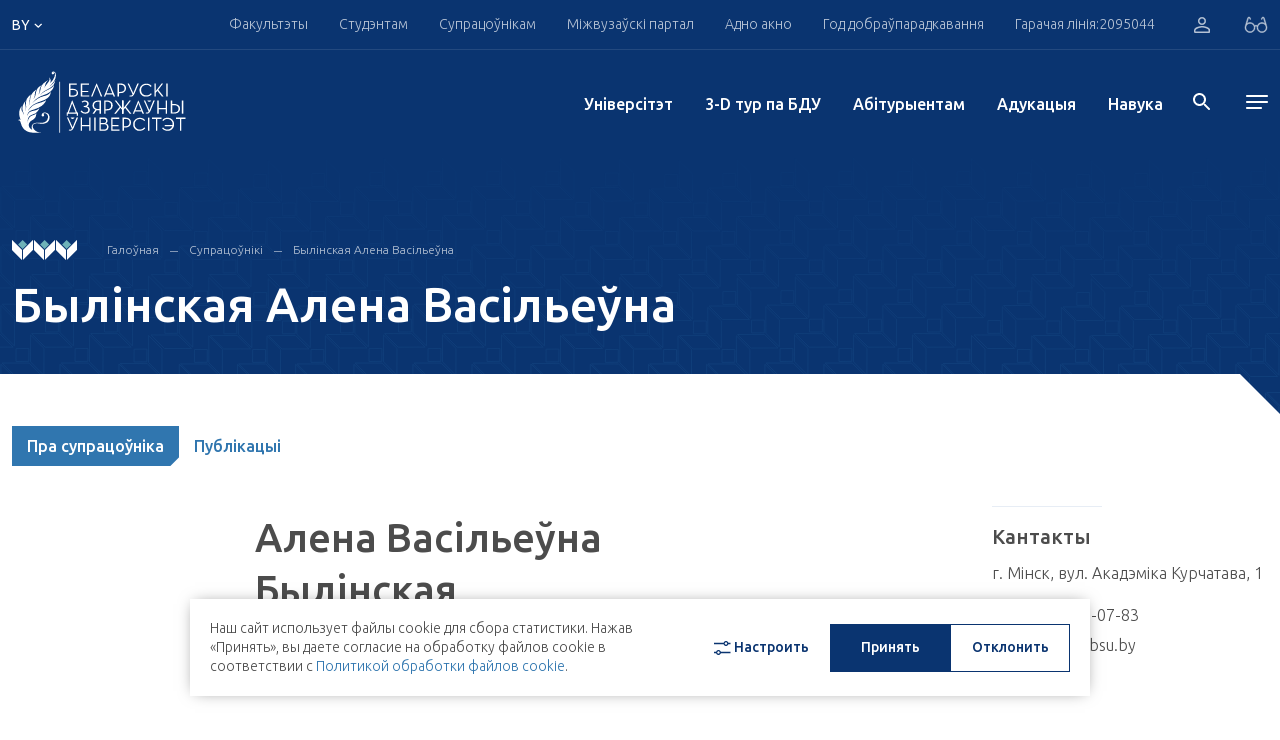

--- FILE ---
content_type: text/html; charset=UTF-8
request_url: https://bsu.by/by/employee/101798-d?bxajaxid=b7f317044dcff03398ebbcf77a6f8aa8&activeTab=biography
body_size: 439
content:
{"text":"\u0411\u0438\u043e\u0433\u0440\u0430\u0444\u0438\u044f","key":"biography","active":false,"calendar":null,"rightData":[{"contacts":[{"title":"\u041a\u0430\u043d\u0442\u0430\u043a\u0442\u044b","address":"\u0433. \u041c\u0456\u043d\u0441\u043a, \u0432\u0443\u043b. \u0410\u043a\u0430\u0434\u044d\u043c\u0456\u043a\u0430 \u041a\u0443\u0440\u0447\u0430\u0442\u0430\u0432\u0430, 1","phones":[{"phone":"+375 (17) 356-07-83","type":null}],"site":null,"emails":["unidragmet@bsu.by"],"social":null,"office_hours":null,"office_hours_title":"\u041f\u0440\u044b\u0451\u043c\u043d\u044b\u044f \u0433\u0430\u0434\u0437\u0456\u043d\u044b"}]}],"data":{"type":"biography","data":{"image":null,"name":"\u0410\u043b\u0435\u043d\u0430 \u0412\u0430\u0441\u0456\u043b\u044c\u0435\u045e\u043d\u0430<br>\u0411\u044b\u043b\u0456\u043d\u0441\u043a\u0430\u044f","status":"\u0433\u0430\u043b\u043e\u045e\u043d\u044b \u0431\u0443\u0445\u0433\u0430\u043b\u0442\u0430\u0440<br>","text":"","experience":[{"title":"","items":[{"date":"","text":""}]}],"html":""}},"dopdata":{"type":"titles","data":{"title":"\u041d\u0430\u0433\u0440\u0430\u0434\u044b \u0438 \u0437\u0432\u0430\u043d\u0438\u044f","image":null,"slider":null,"coltextTitle":"\u041d\u0430\u0432\u0443\u043a\u043e\u0432\u044b\u044f \u0456\u043d\u0442\u0430\u0440\u044d\u0441\u044b","coltext":null}}}

--- FILE ---
content_type: image/svg+xml
request_url: https://bsu.by/local/assets/images/icons/bsu-ru-logo.svg
body_size: 16506
content:
<?xml version="1.0" encoding="utf-8"?>
<!-- Generator: Adobe Illustrator 22.1.0, SVG Export Plug-In . SVG Version: 6.00 Build 0)  -->
<svg version="1.1" id="Layer_1" xmlns="http://www.w3.org/2000/svg" xmlns:xlink="http://www.w3.org/1999/xlink" x="0px" y="0px"
	 viewBox="0 0 283.5 84" style="enable-background:new 0 0 283.5 84;" xml:space="preserve">
<style type="text/css">
	.st0{fill-rule:evenodd;clip-rule:evenodd;fill:#FFFFFF;}
	.st1{fill:#FFFFFF;}
</style>
<g>
	<path class="st0" d="M35.6,75c-9.4,0.2-16.8,1.1-21.4-6.4c-2-3.9-1.5-8.1-4.8-6.8c1.1-1.2,2.1-1.5,3.1-0.9
		c-1.8-4-3.1-10.2,1.5-15.2c-2,5.9,0.5,4.4,2,10.5c0-5.2-5-6.9,2.5-17c-3,4.8,0.5,4.9-0.7,12.4c2.4-6.4-3-11.4,5.7-18.1
		c-1.6,3.1-0.9,8.3-2.1,12.1c3-7.4-1.1-10.6,8.4-17.8c-3.2,4.4-0.6,6-3.6,11c5.1-6.1,0-10.7,9.4-15.8c-4.4,4.9-1.3,6.6-4,10.4
		c4.4-3.8-0.9-9.3,10.7-15.6c-3.8,3.5-2.6,5.6-4.6,8.9c3.3-5.8,8-8.5,5.4-12.2c1.5,1,2.9,3.7,1.2,6c3.1-1.1,8.4-11.4,3.1-11.7
		c0.1,0,0.9,0.2,1.1,0.7c0.2,0.5,0.2,1,0.1,1.1c-0.2,0.4-0.5,0.7-0.9,0.8c-1.4,0.3-2-0.9-1.5-2c0.2-0.4,0.5-0.7,0.9-0.9
		c0.2-0.1,0.5-0.2,0.7-0.2c2,0,2.8,2,2.8,4.3c0,3.7-3,9.2-7.8,12.1c3.9-1.8,5.9-4.3,7.2-7.1c-0.8,9.9-11.8,9.3-16.2,16.1
		c4.3-5.2,14.3-6.5,14.8-11.3c0.4,5.8-5.9,9.9-10.5,11.3c-4.5,1.5-8.2,3.4-11.3,6.9l-1.5,1.6c3.9-3.3,6.6-5.8,11.9-7
		c3.7-0.9,6-1.6,7.9-4.9c-0.3,1.5-0.3,2.9-1.1,4.2c-4.9,8.1-18,4.8-23.9,16.8c1.9-2.4,3.2-4.3,5.7-6c4.2-2.9,10.4-3,14.4-6
		c-1.9,5.4-7.4,8.4-12.7,10c-4.6,1.6-6.9,1.7-8.3,7.6c3-8.4,9.1-3.7,13.6-8.9c-4,10.6-13,3.7-13.1,15.7c1.5-9.6,7.3-6.5,9.3-9.9
		c0.6,4.6-2.5,6.6-5.5,8.2c-4.8,3.9-1.7,8.6,1.3,9.7c-0.7-1.9-1.1-3.8,0.2-5.5c1.5-2,4.2-2.2,6.5-2.1c2.5,0.1,4.5,0.5,7-0.7
		c2-1,3-2.4,3.5-4.8c0.7-3.8-3.4-6.2-5.1-4c1,0.2,1.6,2.6-0.3,2.7c-1.1,0.1-1.7-0.9-1.5-2c0.5-1.9,2.7-2.5,4-2.3
		c1.5,0.2,3.1,0.9,3.9,2.3c1.2,2.2,1,4.6-0.3,6.8c-1.9,3.3-6.6,3.5-10.2,2.9C21.2,63,24.9,75,35.6,75L35.6,75z"/>
	<path class="st1" d="M133.9,34.1l-0.9,0.8c3,1.5,4.7-0.3,5.8-2.8l4.9-11.9H142l-4.4,11.3l-4.9-11.3h-1.5l5.5,12.7
		C136.3,33.7,135.7,34.6,133.9,34.1L133.9,34.1z"/>
	<path class="st1" d="M64.9,35.5c2.9,0,8.4,0.9,9.7-2.8c0.9-2.5-0.6-5.1-2.7-5.9c-2.1-0.8-5.1-0.4-5.6-0.4v-4.7l7.1,0v-1.5l-8.6,0
		L64.9,35.5L64.9,35.5z M66.4,33.9v-6.2c2.5,0,7-0.8,7,3.1C73.4,34.8,69,33.8,66.4,33.9L66.4,33.9z"/>
	<polygon class="st1" points="77.9,35.5 87,35.5 87,34 79.5,34 79.5,30.2 86.3,30.2 86.3,28.8 79.5,28.8 79.5,21.8 87,21.7 87,20.2 
		77.9,20.2 77.9,35.5 	"/>
	<path class="st1" d="M89,35.5h1.5c1.6-4.1,3.4-8.1,4.6-12.3c0-0.1,0.1-0.2,0.1-0.2c0,0.5,0.4,1.4,0.6,1.8c1.4,3.6,2.8,7.1,4.1,10.7
		h1.6l-6.2-15.3h-0.3L89,35.5L89,35.5z"/>
	<path class="st1" d="M129.2,23.6c-1.4-3.9-5.7-3.4-9-3.4v15.2h1.5v-4c1.1,0,2.5,0,3.3-0.1C128.5,30.7,130.5,27.1,129.2,23.6
		L129.2,23.6z M121.8,30v-8.4c3,0,6.2,0.2,6.2,4.2C128,29.8,124.8,30,121.8,30L121.8,30z"/>
	<path class="st1" d="M151.8,35.5c0.9,0,1.7-0.1,2.4-0.4c0.7-0.2,1.4-0.6,2-1.1c0.6-0.5,1.1-1,1.5-1.7l-1.2-0.9
		c-0.4,0.5-0.8,1-1.2,1.3c-0.5,0.4-1,0.7-1.6,0.9c-0.6,0.2-1.2,0.3-2,0.3c-0.9,0-1.6-0.2-2.4-0.5c-0.7-0.3-1.3-0.7-1.9-1.3
		c-0.5-0.6-0.9-1.2-1.2-2c-0.3-0.8-0.4-1.6-0.4-2.5s0.2-1.7,0.4-2.5c0.3-0.7,0.7-1.4,1.2-2c0.5-0.6,1.2-1,1.9-1.3
		c0.7-0.3,1.5-0.5,2.4-0.5c0.7,0,1.3,0.1,1.9,0.3c0.6,0.2,1.1,0.5,1.5,0.8c0.4,0.3,0.8,0.8,1.1,1.2l1.2-0.9c-0.6-1-1.4-1.7-2.4-2.2
		c-1-0.5-2.1-0.7-3.4-0.7c-0.8,0-1.6,0.1-2.4,0.4c-0.7,0.2-1.4,0.6-2.1,1c-0.6,0.4-1.2,1-1.6,1.6c-0.5,0.6-0.8,1.3-1.1,2.1
		c-0.2,0.8-0.4,1.6-0.4,2.5s0.1,1.7,0.4,2.5c0.2,0.8,0.6,1.5,1.1,2.1c0.5,0.6,1,1.2,1.6,1.6c0.6,0.4,1.3,0.8,2.1,1
		C150.2,35.3,151,35.5,151.8,35.5L151.8,35.5z"/>
	<polygon class="st1" points="177.5,28.9 177.5,20.2 176,20.2 176,35.5 177.5,35.5 177.5,31 179.3,28.8 184.2,35.5 186.1,35.5 
		180.2,27.6 185.5,20.2 183.8,20.2 177.5,28.9 	"/>
	<path class="st0" d="M207.3,20.1h4.3C210.9,22.1,208.4,22.2,207.3,20.1L207.3,20.1z"/>
	<path class="st1" d="M109.8,35.5c0.8,0,1.6-0.1,2.4-0.4c0.7-0.2,1.4-0.6,2-1c0.6-0.4,1.2-1,1.6-1.6c0.5-0.6,0.8-1.3,1.1-2.1
		c0.3-0.8,0.4-1.6,0.4-2.5c0-0.9-0.1-1.7-0.4-2.5c-0.2-0.8-0.6-1.5-1.1-2.1c-0.5-0.6-1-1.2-1.6-1.6c-0.6-0.5-1.3-0.8-2-1
		c-0.7-0.2-1.5-0.4-2.4-0.4c-0.8,0-1.6,0.1-2.3,0.4c-0.7,0.2-1.4,0.6-2,1c-0.6,0.4-1.2,1-1.6,1.6c-0.5,0.6-0.8,1.3-1.1,2.1
		c-0.3,0.8-0.4,1.6-0.4,2.5c0,0.9,0.1,1.7,0.4,2.5c0.2,0.8,0.6,1.5,1.1,2.1c0.5,0.6,1,1.2,1.6,1.6c0.6,0.5,1.3,0.8,2,1
		C108.2,35.4,108.9,35.5,109.8,35.5L109.8,35.5z M109.8,34.1c-0.8,0-1.6-0.2-2.3-0.5c-0.7-0.3-1.3-0.7-1.8-1.3
		c-0.5-0.6-0.9-1.2-1.2-2c-0.3-0.8-0.4-1.6-0.4-2.5c0-0.9,0.1-1.7,0.4-2.5c0.3-0.8,0.7-1.4,1.2-2c0.5-0.6,1.1-1,1.8-1.3
		c0.7-0.3,1.5-0.5,2.3-0.5c0.9,0,1.6,0.2,2.3,0.5c0.7,0.3,1.3,0.7,1.9,1.3c0.5,0.6,0.9,1.2,1.2,2c0.3,0.8,0.4,1.6,0.4,2.5
		c0,0.9-0.1,1.7-0.4,2.5c-0.3,0.8-0.7,1.4-1.2,2c-0.5,0.6-1.1,1-1.9,1.3C111.4,33.9,110.6,34.1,109.8,34.1L109.8,34.1z"/>
	<path class="st1" d="M189.2,35.5h-0.3V20.2h1.4v10.2c0,0.2,0,0.3,0,0.5c0,0.2,0,0.4,0,0.6c0,0.2,0,0.3,0,0.4c0,0.1,0,0.2,0,0.2
		c0,0,0-0.1,0.1-0.1c0.1-0.1,0.1-0.2,0.2-0.4c0.1-0.1,0.2-0.3,0.3-0.5c0.1-0.2,0.2-0.3,0.3-0.4l8.6-10.5h0.3v15.3h-1.4V25.2
		c0-0.2,0-0.3,0-0.5c0-0.2,0-0.4,0-0.6c0-0.2,0-0.3,0-0.4c0-0.1,0-0.2,0-0.2c0,0,0,0.1-0.1,0.1c-0.1,0.1-0.1,0.2-0.2,0.4
		c-0.1,0.1-0.2,0.3-0.3,0.5c-0.1,0.2-0.2,0.3-0.3,0.4L189.2,35.5L189.2,35.5z"/>
	<path class="st1" d="M167.2,35.5c0.9,0,1.7-0.1,2.4-0.4c0.7-0.2,1.4-0.6,2-1.1c0.6-0.5,1.1-1,1.6-1.7l-1.2-0.9
		c-0.4,0.5-0.8,1-1.2,1.3c-0.5,0.4-1,0.7-1.6,0.9c-0.6,0.2-1.3,0.3-2,0.3c-0.9,0-1.7-0.2-2.4-0.5c-0.7-0.3-1.3-0.7-1.9-1.3
		c-0.5-0.6-0.9-1.2-1.2-2c-0.3-0.8-0.4-1.6-0.4-2.5c0-0.9,0.2-1.7,0.4-2.5c0.3-0.8,0.7-1.4,1.2-2c0.5-0.6,1.2-1,1.9-1.3
		c0.7-0.3,1.5-0.5,2.4-0.5c0.7,0,1.3,0.1,1.9,0.3c0.6,0.2,1.1,0.5,1.6,0.8c0.4,0.3,0.8,0.8,1.2,1.2l1.2-0.9c-0.6-1-1.4-1.7-2.4-2.2
		c-1-0.5-2.1-0.7-3.4-0.7c-0.8,0-1.6,0.1-2.4,0.4c-0.8,0.2-1.4,0.6-2.1,1c-0.6,0.4-1.2,1-1.6,1.6c-0.5,0.6-0.8,1.3-1.1,2.1
		c-0.3,0.8-0.4,1.6-0.4,2.5c0,0.9,0.1,1.7,0.4,2.5c0.2,0.8,0.6,1.5,1.1,2.1c0.5,0.6,1,1.2,1.6,1.6c0.6,0.4,1.3,0.8,2.1,1
		C165.6,35.4,166.4,35.5,167.2,35.5L167.2,35.5z"/>
	<path class="st1" d="M204.3,35.5h-0.3V20.2h1.4v10.2c0,0.2,0,0.3,0,0.5c0,0.2,0,0.4,0,0.6c0,0.2,0,0.3,0,0.4c0,0.1,0,0.2,0,0.2
		c0,0,0-0.1,0.1-0.1c0.1-0.1,0.1-0.2,0.2-0.4c0.1-0.1,0.2-0.3,0.3-0.5c0.1-0.2,0.2-0.3,0.3-0.4l8.6-10.6h0.3v15.4h-1.4V25.2
		c0-0.2,0-0.3,0-0.5c0-0.2,0-0.4,0-0.6c0-0.2,0-0.3,0-0.4c0-0.1,0-0.2,0-0.2c0,0,0,0.1-0.1,0.1c-0.1,0.1-0.1,0.2-0.2,0.4
		c-0.1,0.1-0.2,0.3-0.3,0.5c-0.1,0.2-0.2,0.3-0.3,0.4L204.3,35.5L204.3,35.5z"/>
	<path class="st1" d="M67.6,71.7l-0.9,0.8c2.9,1.4,4.6-0.3,5.7-2.7l4.8-11.3h-1.6l-4.4,10.7l-4.8-10.7h-1.5l5.4,12.1
		C69.9,71.3,69.4,72.1,67.6,71.7L67.6,71.7z"/>
	<polygon class="st1" points="80,73 81.5,73 81.5,68.1 89.3,68.1 89.3,73 90.9,73 90.9,58.5 89.3,58.5 89.3,66.7 81.5,66.7 
		81.5,58.5 80,58.5 80,73 	"/>
	<path class="st1" d="M110,73h5.5c0.8,0,1.5-0.1,2-0.3c0.6-0.2,1.1-0.5,1.4-0.9c0.4-0.4,0.7-0.8,0.9-1.4c0.2-0.5,0.3-1.1,0.3-1.7
		c0-0.6-0.1-1.2-0.4-1.7c-0.2-0.5-0.6-1-1-1.3c-0.4-0.3-1-0.6-1.6-0.8c0.6-0.2,1.1-0.6,1.4-1.1c0.3-0.5,0.5-1.1,0.5-1.8
		c0-0.5-0.1-1-0.2-1.4c-0.2-0.4-0.4-0.8-0.7-1.1c-0.3-0.3-0.7-0.6-1.2-0.8c-0.5-0.2-1.1-0.3-1.8-0.3H110V73L110,73z M111.5,64.4
		v-4.6h3.3c0.6,0,1.1,0.1,1.5,0.3c0.4,0.2,0.6,0.5,0.8,0.8c0.2,0.3,0.3,0.7,0.3,1.2c0,0.4-0.1,0.8-0.2,1.2c-0.2,0.3-0.4,0.6-0.8,0.8
		c-0.3,0.2-0.8,0.3-1.4,0.3H111.5L111.5,64.4z M111.5,71.6v-5.9h3.7c0.7,0,1.4,0.1,1.8,0.4c0.5,0.3,0.8,0.6,1.1,1
		c0.2,0.4,0.3,1,0.3,1.5c0,0.6-0.1,1.1-0.3,1.5c-0.2,0.4-0.6,0.8-1,1c-0.5,0.3-1.1,0.4-1.8,0.4H111.5L111.5,71.6z"/>
	<polygon class="st1" points="122.9,73 132.1,73 132.1,71.6 124.5,71.6 124.5,68 131,68 131,66.7 124.5,66.7 124.5,59.8 131.8,59.8 
		131.8,58.5 122.9,58.5 122.9,73 	"/>
	<path class="st1" d="M135.3,73h1.5v-3.6h1.8c1,0,1.9-0.1,2.6-0.4c0.7-0.3,1.4-0.6,1.9-1.1c0.5-0.5,0.9-1.1,1.1-1.7
		c0.2-0.7,0.4-1.4,0.4-2.2c0-0.8-0.1-1.6-0.4-2.2c-0.2-0.7-0.6-1.3-1.1-1.7c-0.5-0.5-1.1-0.9-1.9-1.1c-0.7-0.3-1.6-0.4-2.6-0.4h-3.3
		V73L135.3,73z M136.8,68v-8.2h1.7c0.8,0,1.5,0.1,2.1,0.3c0.6,0.2,1,0.5,1.4,0.9c0.4,0.4,0.6,0.8,0.8,1.3c0.2,0.5,0.2,1.1,0.2,1.7
		s-0.1,1.2-0.2,1.7c-0.2,0.5-0.4,0.9-0.8,1.3c-0.4,0.4-0.8,0.7-1.4,0.8c-0.6,0.2-1.3,0.3-2.1,0.3H136.8L136.8,68z"/>
	<path class="st1" d="M154.3,73.1c0.9,0,1.7-0.1,2.4-0.3c0.7-0.2,1.4-0.6,2-1c0.6-0.4,1.1-1,1.5-1.6l-1.2-0.8
		c-0.3,0.5-0.8,0.9-1.2,1.3c-0.5,0.4-1,0.6-1.6,0.8c-0.6,0.2-1.2,0.3-2,0.3c-0.9,0-1.6-0.2-2.4-0.5c-0.7-0.3-1.3-0.7-1.9-1.2
		c-0.5-0.5-0.9-1.2-1.2-1.9c-0.3-0.7-0.4-1.5-0.4-2.4c0-0.9,0.2-1.6,0.4-2.4c0.3-0.7,0.7-1.4,1.2-1.9c0.5-0.5,1.1-0.9,1.9-1.2
		c0.7-0.3,1.5-0.5,2.4-0.5c0.7,0,1.3,0.1,1.9,0.3c0.6,0.2,1.1,0.4,1.5,0.8c0.4,0.3,0.8,0.7,1.1,1.2l1.2-0.8
		c-0.6-0.9-1.4-1.6-2.4-2.1c-1-0.5-2.1-0.7-3.4-0.7c-0.8,0-1.6,0.1-2.4,0.3c-0.7,0.2-1.4,0.6-2.1,1c-0.6,0.4-1.2,0.9-1.6,1.5
		c-0.5,0.6-0.8,1.3-1.1,2c-0.2,0.7-0.4,1.5-0.4,2.4c0,0.9,0.1,1.7,0.4,2.4c0.2,0.7,0.6,1.4,1.1,2c0.5,0.6,1,1.1,1.6,1.5
		c0.6,0.4,1.3,0.8,2.1,1C152.7,72.9,153.5,73.1,154.3,73.1L154.3,73.1z"/>
	<polygon class="st1" points="205.6,73 207.2,73 207.2,59.8 211.6,59.8 211.6,58.5 201.2,58.5 201.2,59.8 205.6,59.8 205.6,73 	"/>
	<polygon class="st1" points="181.5,73 183,73 183,59.8 187.4,59.8 187.4,58.5 177.1,58.5 177.1,59.8 181.5,59.8 181.5,73 	"/>
	<path class="st1" d="M105.8,58.5h0.3V73h-1.4v-9.8c0-0.2,0-0.3,0-0.5c0-0.2,0-0.4,0-0.5c0-0.2,0-0.3,0-0.4c0-0.1,0-0.2,0-0.2
		c0,0,0,0-0.1,0.1c-0.1,0.1-0.2,0.2-0.3,0.3c-0.1,0.1-0.2,0.3-0.3,0.4c-0.1,0.2-0.2,0.3-0.3,0.4L95,73h-0.3V58.5h1.5v9.8
		c0,0.2,0,0.3,0,0.5c0,0.2,0,0.4,0,0.5c0,0.2,0,0.3,0,0.4c0,0.1,0,0.2,0,0.2c0,0,0,0,0.1-0.1c0.1-0.1,0.2-0.2,0.3-0.3
		c0.1-0.1,0.2-0.3,0.3-0.4c0.1-0.2,0.2-0.3,0.3-0.4L105.8,58.5L105.8,58.5z"/>
	<polygon class="st1" points="190.1,73 199.3,73 199.3,71.7 191.7,71.7 191.7,68 198.2,68 198.2,66.7 191.7,66.7 191.7,59.8 
		199,59.8 199,58.5 190.1,58.5 190.1,73 	"/>
	<path class="st1" d="M174.1,58.5h0.3V73h-1.4v-9.8c0-0.2,0-0.3,0-0.5c0-0.2,0-0.4,0-0.5c0-0.2,0-0.3,0-0.4c0-0.1,0-0.2,0-0.2
		c0,0,0,0-0.1,0.1c-0.1,0.1-0.1,0.2-0.2,0.3c-0.1,0.1-0.2,0.3-0.3,0.4c-0.1,0.2-0.2,0.3-0.3,0.4L163.4,73h-0.3V58.5h1.4v9.8
		c0,0.2,0,0.3,0,0.5c0,0.2,0,0.4,0,0.5c0,0.2,0,0.3,0,0.4c0,0.1,0,0.2,0,0.2c0,0,0,0,0.1-0.1c0.1-0.1,0.1-0.2,0.2-0.3
		c0.1-0.1,0.2-0.3,0.3-0.4c0.1-0.2,0.2-0.3,0.3-0.4L174.1,58.5L174.1,58.5z"/>
	<path class="st1" d="M121.2,56.1H120v-3.4h1l4.9-12.8h0.4l5.2,12.8h1v3.4h-1.2V54h-10V56.1L121.2,56.1z M122.4,52.7h7.6l-3.9-9.9
		L122.4,52.7L122.4,52.7z"/>
	<path class="st1" d="M111,52.9l-0.9,0.8c3,1.4,4.7-0.3,5.8-2.6l4.9-11h-1.6l-4.4,10.4L109.8,40h-1.5l5.5,11.7
		C113.4,52.5,112.8,53.3,111,52.9L111,52.9z"/>
	<path class="st1" d="M134.9,54.1h1.4l0.9-2.3h6.9l0.9,2.3h1.5L140.7,40h-0.2L134.9,54.1L134.9,54.1z M137.7,50.5l2.4-6.2
		c0.1-0.2,0.1-0.3,0.2-0.5c0.1-0.2,0.1-0.4,0.2-0.5c0-0.2,0.1-0.3,0.1-0.4c0-0.1,0-0.2,0-0.2c0,0,0,0.1,0,0.2c0,0.1,0.1,0.2,0.1,0.4
		c0.1,0.2,0.1,0.4,0.2,0.5c0.1,0.2,0.1,0.4,0.2,0.5l2.4,6.2H137.7L137.7,50.5z"/>
	<path class="st1" d="M250.5,44.4c0.7,0.3,1.4,0.6,1.9,1.1c0.5,0.4,0.9,1,1.1,1.5c0.3,0.6,0.4,1.2,0.4,1.9c0,0.8-0.1,1.5-0.4,2.1
		c-0.3,0.6-0.7,1.2-1.3,1.6c-0.6,0.5-1.3,0.8-2.1,1.1c-0.8,0.3-1.8,0.4-2.9,0.4h-3.6V40h1.7v3.7h1.9c0.3,0,0.6,0,0.9,0
		c0.3,0,0.6,0.1,0.8,0.1C249.6,44,250.1,44.2,250.5,44.4L250.5,44.4z M245.3,45.1v7.7h1.8c0.9,0,1.7-0.1,2.3-0.3
		c0.6-0.2,1.2-0.5,1.6-0.8c0.4-0.3,0.7-0.8,0.9-1.2c0.2-0.5,0.3-1,0.3-1.5c0-0.6-0.1-1.1-0.3-1.5c-0.2-0.5-0.5-0.9-0.9-1.2
		c-0.4-0.3-0.9-0.6-1.6-0.8c-0.6-0.2-1.4-0.3-2.3-0.3H245.3L245.3,45.1z"/>
	<polygon class="st1" points="255.8,54.1 257.5,54.1 257.5,40 255.8,40 255.8,54.1 	"/>
	<path class="st1" d="M83.4,54.1c0.8,0,1.5-0.1,2.2-0.3c0.7-0.2,1.4-0.5,1.9-1c0.6-0.4,1.1-0.9,1.5-1.5c0.4-0.6,0.8-1.2,1-1.9
		c0.2-0.7,0.4-1.5,0.4-2.3c0-0.8-0.1-1.6-0.4-2.3c-0.2-0.7-0.6-1.4-1-1.9c-0.4-0.6-0.9-1.1-1.5-1.5c-0.6-0.4-1.2-0.7-1.9-1
		c-0.7-0.2-1.5-0.3-2.2-0.3c-0.8,0-1.5,0.1-2.2,0.3c-0.7,0.2-1.4,0.5-1.9,1c-0.6,0.4-1.1,0.9-1.5,1.5c-0.4,0.6-0.8,1.2-1,1.9
		c-0.2,0.7-0.4,1.5-0.4,2.3c0,0.8,0.1,1.6,0.4,2.3c0.2,0.7,0.6,1.4,1,1.9c0.4,0.6,0.9,1.1,1.5,1.5c0.6,0.4,1.2,0.7,1.9,1
		C81.8,54,82.6,54.1,83.4,54.1L83.4,54.1z M83.4,52.8c-0.8,0-1.5-0.1-2.2-0.4c-0.7-0.3-1.3-0.7-1.8-1.2c-0.5-0.5-0.9-1.1-1.2-1.8
		c-0.3-0.7-0.4-1.5-0.4-2.3c0-0.8,0.1-1.6,0.4-2.3c0.3-0.7,0.7-1.3,1.2-1.8c0.5-0.5,1.1-0.9,1.8-1.2c0.7-0.3,1.4-0.4,2.2-0.4
		c0.8,0,1.6,0.1,2.2,0.4c0.7,0.3,1.3,0.7,1.8,1.2c0.5,0.5,0.9,1.1,1.2,1.8c0.3,0.7,0.4,1.5,0.4,2.3c0,0.8-0.1,1.6-0.4,2.3
		c-0.3,0.7-0.7,1.3-1.2,1.8c-0.5,0.5-1.1,0.9-1.8,1.2C84.9,52.7,84.2,52.8,83.4,52.8L83.4,52.8z"/>
	<path class="st1" d="M100.9,54.1c0.9,0,1.7-0.1,2.4-0.3c0.7-0.2,1.4-0.5,2-1c0.6-0.4,1.1-0.9,1.5-1.5l-1.2-0.8
		c-0.3,0.5-0.8,0.9-1.2,1.2c-0.5,0.3-1,0.6-1.6,0.8c-0.6,0.2-1.2,0.3-1.9,0.3c-0.8,0-1.6-0.1-2.3-0.4c-0.7-0.3-1.3-0.7-1.8-1.2
		c-0.5-0.5-0.9-1.1-1.2-1.8c-0.3-0.7-0.4-1.5-0.4-2.3c0-0.8,0.1-1.6,0.4-2.3c0.3-0.7,0.7-1.3,1.2-1.8c0.5-0.5,1.1-0.9,1.8-1.2
		c0.7-0.3,1.5-0.4,2.3-0.4c0.7,0,1.3,0.1,1.9,0.3c0.6,0.2,1.1,0.4,1.5,0.7c0.4,0.3,0.8,0.7,1.1,1.1l1.2-0.8c-0.6-0.9-1.4-1.5-2.4-2
		c-1-0.4-2.1-0.7-3.4-0.7c-0.8,0-1.6,0.1-2.3,0.3c-0.7,0.2-1.4,0.5-2,1c-0.6,0.4-1.2,0.9-1.6,1.5c-0.5,0.6-0.8,1.2-1.1,1.9
		c-0.3,0.7-0.4,1.5-0.4,2.3c0,0.8,0.1,1.6,0.4,2.3c0.2,0.7,0.6,1.4,1.1,1.9c0.4,0.6,1,1.1,1.6,1.5c0.6,0.4,1.3,0.7,2,1
		C99.3,54,100.1,54.1,100.9,54.1L100.9,54.1z"/>
	<path class="st1" d="M149.2,54.1h1.5v-3.5h1.7c1,0,1.8-0.1,2.5-0.4c0.7-0.3,1.3-0.6,1.8-1.1c0.5-0.5,0.9-1,1.1-1.7
		c0.2-0.6,0.4-1.4,0.4-2.1c0-0.8-0.1-1.5-0.4-2.2c-0.2-0.6-0.6-1.2-1.1-1.7c-0.5-0.5-1.1-0.8-1.8-1.1c-0.7-0.3-1.6-0.4-2.5-0.4h-3.2
		V54.1L149.2,54.1z M150.7,49.3v-8h1.6c0.8,0,1.5,0.1,2,0.3c0.6,0.2,1,0.5,1.3,0.8c0.3,0.4,0.6,0.8,0.8,1.3c0.2,0.5,0.2,1,0.2,1.6
		c0,0.6-0.1,1.1-0.2,1.6c-0.2,0.5-0.4,0.9-0.8,1.3c-0.3,0.4-0.8,0.6-1.3,0.8c-0.6,0.2-1.2,0.3-2,0.3H150.7L150.7,49.3z"/>
	<path class="st1" d="M168.1,54.1c0.9,0,1.7-0.1,2.4-0.3c0.7-0.2,1.4-0.5,2-1c0.6-0.4,1.1-0.9,1.5-1.5l-1.2-0.8
		c-0.3,0.5-0.8,0.9-1.2,1.2c-0.5,0.3-1,0.6-1.6,0.8c-0.6,0.2-1.2,0.3-1.9,0.3c-0.8,0-1.6-0.1-2.3-0.4c-0.7-0.3-1.3-0.7-1.8-1.2
		c-0.5-0.5-0.9-1.1-1.2-1.8c-0.3-0.7-0.4-1.5-0.4-2.3c0-0.8,0.1-1.6,0.4-2.3c0.3-0.7,0.7-1.3,1.2-1.8c0.5-0.5,1.1-0.9,1.8-1.2
		c0.7-0.3,1.5-0.4,2.3-0.4c0.7,0,1.3,0.1,1.9,0.3c0.6,0.2,1.1,0.4,1.5,0.7c0.4,0.3,0.8,0.7,1.1,1.1l1.2-0.8c-0.6-0.9-1.4-1.5-2.4-2
		c-1-0.4-2.1-0.7-3.4-0.7c-0.8,0-1.6,0.1-2.3,0.3c-0.7,0.2-1.4,0.5-2,0.9c-0.6,0.4-1.2,0.9-1.6,1.5c-0.5,0.6-0.8,1.2-1.1,1.9
		c-0.3,0.7-0.4,1.5-0.4,2.3c0,0.8,0.1,1.6,0.4,2.3c0.2,0.7,0.6,1.4,1.1,1.9c0.4,0.6,1,1.1,1.6,1.5c0.6,0.4,1.3,0.7,2,0.9
		C166.5,54,167.3,54.1,168.1,54.1L168.1,54.1z"/>
	<polygon class="st1" points="179.9,54.1 181.4,54.1 181.4,41.4 185.7,41.4 185.7,40 175.6,40 175.6,41.4 179.9,41.4 179.9,54.1 	
		"/>
	<path class="st1" d="M188.8,54.1h5.3c0.7,0,1.4-0.1,2-0.3c0.6-0.2,1-0.5,1.4-0.9c0.4-0.4,0.6-0.8,0.8-1.3c0.2-0.5,0.3-1,0.3-1.6
		c0-0.6-0.1-1.2-0.3-1.7c-0.2-0.5-0.6-0.9-1-1.3c-0.4-0.3-0.9-0.6-1.6-0.7c0.6-0.2,1.1-0.5,1.4-1c0.3-0.5,0.5-1.1,0.5-1.8
		c0-0.5-0.1-0.9-0.2-1.3c-0.2-0.4-0.4-0.8-0.7-1.1c-0.3-0.3-0.7-0.6-1.2-0.7c-0.5-0.2-1.1-0.3-1.7-0.3h-4.8V54.1L188.8,54.1z
		 M190.3,45.8v-4.4h3.2c0.6,0,1.1,0.1,1.4,0.3c0.4,0.2,0.6,0.4,0.8,0.8c0.2,0.3,0.2,0.7,0.2,1.1c0,0.4-0.1,0.8-0.2,1.1
		c-0.2,0.3-0.4,0.6-0.7,0.8c-0.3,0.2-0.8,0.3-1.3,0.3H190.3L190.3,45.8z M190.3,52.8v-5.7h3.6c0.7,0,1.3,0.1,1.8,0.4
		c0.5,0.2,0.8,0.6,1,1c0.2,0.4,0.3,0.9,0.3,1.5c0,0.5-0.1,1-0.3,1.5c-0.2,0.4-0.5,0.8-1,1c-0.4,0.2-1,0.4-1.7,0.4H190.3L190.3,52.8z
		"/>
	<polygon class="st1" points="201.7,54.1 210.8,54.1 210.8,52.8 203.2,52.8 203.2,49.3 209.7,49.3 209.7,48 203.2,48 203.2,41.4 
		210.5,41.4 210.5,40 201.7,40 201.7,54.1 	"/>
	<polygon class="st1" points="214,54.1 215.6,54.1 215.6,49.4 223.3,49.4 223.3,54.1 224.9,54.1 224.9,40 223.3,40 223.3,48 
		215.6,48 215.6,40 214,40 214,54.1 	"/>
	<polygon class="st1" points="228.8,54.1 230.4,54.1 230.4,49.4 238,49.4 238,54.1 239.6,54.1 239.6,40 238,40 238,48 230.4,48 
		230.4,40 228.8,40 228.8,54.1 	"/>
	<path class="st0" d="M264.5,40h4.2C268,41.8,265.5,42,264.5,40L264.5,40z"/>
	<path class="st1" d="M261.6,54.1h-0.2V40h1.4v9.5c0,0.2,0,0.3,0,0.5c0,0.2,0,0.3,0,0.5c0,0.2,0,0.3,0,0.4c0,0.1,0,0.2,0,0.2
		c0,0,0,0,0.1-0.1c0.1-0.1,0.1-0.2,0.2-0.3c0.1-0.1,0.2-0.3,0.3-0.4c0.1-0.1,0.2-0.3,0.3-0.4l8.3-9.8h0.2v14.1h-1.4v-9.4
		c0-0.2,0-0.3,0-0.5c0-0.2,0-0.3,0-0.5c0-0.2,0-0.3,0-0.4c0-0.1,0-0.2,0-0.2c0,0,0,0-0.1,0.1c-0.1,0.1-0.1,0.2-0.2,0.3
		c-0.1,0.1-0.2,0.3-0.3,0.4c-0.1,0.1-0.2,0.3-0.3,0.4L261.6,54.1L261.6,54.1z"/>
	<path class="st1" d="M64.9,54.1h1.5c0-4.2,0-8.5,0-12.7h7.3V40h-8.8V54.1L64.9,54.1z"/>
	<polygon class="st0" points="55.7,74.1 54.7,74.1 54.7,19.7 55.7,19.7 55.7,74.1 	"/>
</g>
</svg>


--- FILE ---
content_type: image/svg+xml
request_url: https://bsu.by/local/assets/images/icons/bsu-by-logo.svg
body_size: 11359
content:
<?xml version="1.0" encoding="utf-8"?>
<!-- Generator: Adobe Illustrator 22.1.0, SVG Export Plug-In . SVG Version: 6.00 Build 0)  -->
<svg version="1.1" id="Layer_1" xmlns="http://www.w3.org/2000/svg" xmlns:xlink="http://www.w3.org/1999/xlink" x="0px" y="0px"
	 viewBox="0 0 283.5 109" style="enable-background:new 0 0 283.5 109;" xml:space="preserve">
<style type="text/css">
	.st0{fill-rule:evenodd;clip-rule:evenodd;fill:#FFFFFF;}
	.st1{fill:#FFFFFF;}
</style>
<g>
	<path class="st0" d="M46.5,102.3c-13.4,0.2-24,1.6-30.6-9.2c-2.9-5.6-2.2-11.6-6.9-9.7c1.6-1.7,2.9-2.2,4.5-1.2
		c-2.5-5.8-4.4-14.6,2.2-21.8c-2.9,8.4,0.7,6.3,2.8,15c0-7.4-7.2-9.9,3.6-24.4c-4.3,6.9,0.7,7-1,17.7c3.4-9.2-4.3-16.3,8.1-25.9
		c-2.3,4.5-1.3,11.9-3,17.3c4.3-10.6-1.6-15.1,12.1-25.4c-4.6,6.3-0.9,8.6-5.1,15.8c7.3-8.7,0-15.3,13.5-22.6
		c-6.3,7-1.8,9.4-5.7,14.9c6.3-5.4-1.3-13.4,15.3-22.3c-5.5,5-3.7,8-6.6,12.8c4.7-8.3,11.4-12.2,7.7-17.4c2.1,1.4,4.1,5.3,1.8,8.6
		c4.4-1.6,12-16.3,4.5-16.7c0.1,0,1.3,0.3,1.5,1c0.2,0.7,0.2,1.4,0.2,1.5c-0.3,0.5-0.7,1-1.2,1.1c-2.1,0.4-2.8-1.3-2.1-2.8
		c0.2-0.5,0.7-1,1.3-1.3c0.4-0.2,0.7-0.3,1-0.3c2.8,0,4.1,2.8,4,6.1c0,5.3-4.3,13.1-11.2,17.3c5.6-2.6,8.4-6.1,10.2-10.1
		c-1.2,14.2-16.8,13.2-23.1,23c6.1-7.4,20.4-9.4,21.1-16.1c0.6,8.3-8.5,14.1-15,16.1c-6.4,2.2-11.7,4.9-16.2,9.9l-2.1,2.3
		c5.6-4.7,9.5-8.2,17-10c5.3-1.3,8.6-2.3,11.3-7c-0.4,2.1-0.5,4.1-1.6,6c-7,11.5-25.7,6.8-34.2,24.1c2.8-3.4,4.6-6.1,8.2-8.6
		c6-4.2,14.9-4.3,20.5-8.5c-2.7,7.7-10.6,11.9-18.2,14.3c-6.5,2.2-9.9,2.4-11.9,10.8c4.3-12.1,13-5.4,19.5-12.7
		C37.2,78.9,24.4,69,24.3,86.2c2.1-13.7,10.5-9.2,13.3-14.1c0.8,6.6-3.6,9.4-7.9,11.8c-6.9,5.6-2.5,12.3,1.8,13.8
		c-1-2.7-1.6-5.4,0.3-7.9c2.1-2.8,6-3.2,9.2-3c3.6,0.1,6.4,0.7,10-1c2.9-1.4,4.3-3.4,5-6.9c1-5.4-4.9-8.9-7.3-5.8
		c1.5,0.3,2.3,3.7-0.4,3.9c-1.6,0.1-2.5-1.3-2.1-2.8c0.7-2.8,3.9-3.6,5.7-3.3c2.1,0.3,4.4,1.3,5.5,3.3c1.7,3.2,1.4,6.6-0.4,9.7
		c-2.7,4.7-9.4,5-14.7,4.1C26,85.1,31.3,102.3,46.5,102.3L46.5,102.3z"/>
	<path class="st1" d="M183.8,44.3l-1.3,1.1c4.2,2,6.6-0.4,8.2-3.8l6.9-16h-2.3l-6.3,15.1l-6.9-15.1H180l7.8,17
		C187.3,43.7,186.4,44.9,183.8,44.3L183.8,44.3z"/>
	<path class="st1" d="M88.8,46.1c4.1,0,11.9,1.4,13.8-3.6c1.2-3.3-0.8-6.9-3.8-7.9c-2.9-1-7.1-0.5-7.8-0.5v-6.4l9.8,0l0-1.9l-12,0
		V46.1L88.8,46.1z M91,44.2v-8.3c3.5,0,9.8-1.1,9.8,4.2C100.8,45.3,94.5,44.2,91,44.2L91,44.2z"/>
	<polygon class="st1" points="107.2,46.1 120.2,46.1 120.2,44.2 109.4,44.2 109.4,39.1 118.7,39.1 118.7,37.2 109.4,37.2 
		109.4,27.6 119.8,27.6 119.8,25.7 107.2,25.7 107.2,46.1 	"/>
	<polygon class="st1" points="123.1,46.1 125.3,46.1 131.8,29.7 138.4,46.1 140.7,46.1 132,25.6 131.6,25.6 123.1,46.1 	"/>
	<path class="st1" d="M143.1,46.1h2.1l1.4-3.4h10.4l1.4,3.4h2.3l-8.7-20.5h-0.4L143.1,46.1L143.1,46.1z M147.3,40.8l4.4-11.6
		l4.4,11.6H147.3L147.3,40.8z"/>
	<path class="st1" d="M177,30.1c-2-5.2-8.1-4.5-12.6-4.5v20.5h2.2v-5.4c1.5,0,3.5,0,4.6-0.2C176.1,39.7,178.9,34.9,177,30.1
		L177,30.1z M166.6,38.8V27.6c4.2,0,8.7,0.3,8.7,5.6C175.3,38.6,170.8,38.8,166.6,38.8L166.6,38.8z"/>
	<path class="st1" d="M209.3,46.1c1.2,0,2.4-0.2,3.5-0.5c1.1-0.3,2-0.8,2.9-1.4c0.9-0.6,1.6-1.3,2.2-2.2l-1.7-1.1
		c-0.5,0.7-1.1,1.3-1.8,1.8c-0.7,0.5-1.4,0.9-2.3,1.1c-0.8,0.3-1.8,0.4-2.8,0.4c-1.2,0-2.3-0.2-3.3-0.6c-1-0.4-1.9-1-2.6-1.7
		c-0.7-0.7-1.3-1.6-1.7-2.6c-0.4-1-0.6-2.1-0.6-3.3s0.2-2.3,0.6-3.3c0.4-1,1-1.9,1.7-2.6c0.7-0.7,1.6-1.3,2.6-1.7
		c1-0.4,2.1-0.6,3.3-0.6c1,0,1.9,0.1,2.7,0.4c0.8,0.3,1.6,0.6,2.2,1.1c0.6,0.5,1.2,1,1.6,1.7l1.7-1.2c-0.9-1.3-2-2.3-3.4-2.9
		c-1.4-0.6-3-1-4.8-1c-1.2,0-2.3,0.2-3.4,0.5c-1.1,0.3-2,0.8-2.9,1.4c-0.9,0.6-1.7,1.3-2.3,2.2c-0.6,0.8-1.2,1.8-1.5,2.8
		c-0.4,1-0.5,2.2-0.5,3.4c0,1.2,0.2,2.3,0.5,3.4c0.4,1,0.9,2,1.5,2.8c0.6,0.8,1.4,1.6,2.3,2.2c0.9,0.6,1.9,1.1,2.9,1.4
		C207,45.9,208.1,46.1,209.3,46.1L209.3,46.1z"/>
	<polygon class="st1" points="224,37.4 224,35.3 224,25.6 221.9,25.6 221.9,46.1 224,46.1 224,40.1 226.5,37.1 233.6,46.1 
		236.3,46.1 227.9,35.5 235.5,25.6 233.1,25.6 224,37.4 	"/>
	<polygon class="st1" points="240.3,46.1 242.5,46.1 242.5,25.6 240.3,25.6 240.3,46.1 	"/>
	<path class="st1" d="M86.9,75.8h-1.7v-5h1.4l6.9-18.6h0.6l7.3,18.6h1.4v5H101v-3.1H86.9V75.8L86.9,75.8z M88.6,70.8h10.7l-5.5-14.3
		L88.6,70.8L88.6,70.8z"/>
	<path class="st1" d="M129.8,66.4c-0.9-0.4-1.7-0.9-2.4-1.5c-0.6-0.6-1.1-1.4-1.4-2.2c-0.3-0.9-0.5-1.8-0.5-2.8c0-1.1,0.2-2.1,0.5-3
		c0.4-0.9,0.9-1.7,1.6-2.4c0.7-0.7,1.6-1.2,2.7-1.6c1.1-0.4,2.3-0.6,3.7-0.6h4.6v20.5h-2.2v-5.4H134c-0.4,0-0.7,0-1.1,0
		c-0.4,0-0.7-0.1-1.1-0.1l-3.9,5.6h-2.6L129.8,66.4L129.8,66.4z M136.4,65.4V54.2h-2.3c-1.1,0-2.1,0.1-2.9,0.4
		c-0.8,0.3-1.5,0.7-2,1.2c-0.5,0.5-0.9,1.1-1.1,1.8c-0.2,0.7-0.4,1.4-0.3,2.2c0,0.8,0.1,1.6,0.3,2.2c0.2,0.7,0.6,1.3,1.1,1.8
		c0.5,0.5,1.2,0.9,2,1.2c0.8,0.3,1.8,0.4,3,0.4H136.4L136.4,65.4z"/>
	<path class="st1" d="M171.7,64.7c0-0.2-0.1-0.5-0.1-0.8c0-0.3,0-0.6-0.1-1c0-0.3,0-0.7,0-1v-9.7h2.2v20.5h-2.2v-6l-2.5-3l-7.1,9
		h-2.7l8.4-10.6l-7.6-9.9h2.4l7.7,10c0.1,0.2,0.3,0.4,0.5,0.7c0.2,0.3,0.3,0.6,0.5,0.9C171.3,64.1,171.5,64.4,171.7,64.7L171.7,64.7
		z"/>
	<path class="st1" d="M173.5,64.7c0-0.2,0.1-0.5,0.1-0.8c0-0.3,0-0.6,0.1-1c0-0.3,0-0.7,0-1v-9.7h-2.2v20.5h2.2v-6l2.5-3l7.1,9h2.7
		l-8.4-10.6l7.6-9.9h-2.4l-7.7,10c-0.1,0.2-0.3,0.4-0.5,0.7c-0.2,0.3-0.3,0.6-0.5,0.9C173.8,64.1,173.7,64.4,173.5,64.7L173.5,64.7z
		"/>
	<path class="st1" d="M209.1,70.8l-1.2,1.1c4,2,6.3-0.4,7.9-3.8l6.6-15.9h-2.2L214,67.3l-6.6-15.1h-2.1l7.5,17
		C212.3,70.3,211.5,71.5,209.1,70.8L209.1,70.8z"/>
	<path class="st0" d="M210.9,52.2h6C215.8,54.8,212.3,55.1,210.9,52.2L210.9,52.2z"/>
	<path class="st1" d="M106.8,68.7c0.7,1.9,3.8,4,7.3,4c2.8-0.1,5.3-0.5,6.6-3.7c1.4-3.3-0.3-6.9-4.1-7.7c2-0.6,2.8-2.2,2.9-4.1
		c0.3-5.2-7.5-6.6-11.1-3l1.5,1.2c2.3-2.6,7.6-1.4,7.2,1.9c-0.3,2.4-2.4,3.4-5.5,3.4v1.7c3.8,0,7.1,0.6,7.2,4.1
		c0.2,5.3-6.5,4.5-7.7,3.7c-1-0.6-1.9-1.4-2.6-2.5L106.8,68.7L106.8,68.7z"/>
	<path class="st1" d="M143.6,72.7h2.2v-5.1h2.5c1.4,0,2.6-0.2,3.7-0.6c1.1-0.4,1.9-0.9,2.7-1.6c0.7-0.7,1.2-1.5,1.6-2.4
		c0.4-0.9,0.5-2,0.5-3.1c0-1.2-0.2-2.2-0.5-3.1c-0.4-0.9-0.9-1.8-1.6-2.4c-0.7-0.7-1.6-1.2-2.7-1.6c-1.1-0.4-2.3-0.6-3.7-0.6h-4.6
		V72.7L143.6,72.7z M145.8,65.7V54.2h2.3c1.1,0,2.1,0.1,2.9,0.4c0.8,0.3,1.5,0.7,2,1.2c0.5,0.5,0.9,1.1,1.1,1.8
		c0.2,0.7,0.3,1.5,0.3,2.3c0,0.8-0.1,1.6-0.3,2.3c-0.2,0.7-0.6,1.3-1.1,1.8c-0.5,0.5-1.2,0.9-2,1.2c-0.8,0.3-1.8,0.4-2.9,0.4H145.8
		L145.8,65.7z"/>
	<path class="st1" d="M188.2,72.7h2.1l1.3-3.4h10.3l1.4,3.4h2.3L197,52.2h-0.4L188.2,72.7L188.2,72.7z M192.4,67.5l3.6-9
		c0.1-0.2,0.2-0.5,0.3-0.8c0.1-0.3,0.2-0.5,0.3-0.8c0.1-0.2,0.1-0.5,0.2-0.6c0-0.2,0.1-0.2,0.1-0.2c0,0,0,0.1,0.1,0.2
		c0,0.2,0.1,0.4,0.2,0.6c0.1,0.2,0.2,0.5,0.2,0.8c0.1,0.3,0.2,0.5,0.3,0.8l3.6,9H192.4L192.4,67.5z"/>
	<polygon class="st1" points="226.3,72.7 228.5,72.7 228.5,65.7 239.4,65.7 239.4,72.7 241.6,72.7 241.6,52.2 239.4,52.2 
		239.4,63.8 228.5,63.8 228.5,52.2 226.3,52.2 226.3,72.7 	"/>
	<path class="st1" d="M257.1,58.5c1,0.4,1.9,0.9,2.6,1.5c0.7,0.6,1.2,1.4,1.6,2.2c0.4,0.9,0.5,1.8,0.5,2.8c0,1.1-0.2,2.1-0.6,3
		c-0.4,0.9-1,1.7-1.8,2.4c-0.8,0.7-1.8,1.2-3,1.6c-1.2,0.4-2.5,0.6-4.1,0.6h-5.1V52.2h2.4v5.4h2.7c0.4,0,0.8,0,1.2,0
		c0.4,0,0.8,0.1,1.2,0.1C255.7,58,256.5,58.2,257.1,58.5L257.1,58.5z M249.7,59.5v11.2h2.6c1.3,0,2.4-0.1,3.3-0.4s1.6-0.7,2.2-1.2
		c0.6-0.5,1-1.1,1.2-1.8c0.3-0.7,0.4-1.4,0.4-2.2c0-0.8-0.1-1.6-0.4-2.2c-0.3-0.7-0.7-1.3-1.2-1.8c-0.6-0.5-1.3-0.9-2.2-1.2
		c-0.9-0.3-2-0.4-3.3-0.4H249.7L249.7,59.5z"/>
	<polygon class="st1" points="264.5,72.7 266.9,72.7 266.9,52.2 264.5,52.2 264.5,72.7 	"/>
	<path class="st1" d="M89.4,97.4l-1.3,1.1c4.1,2,6.5-0.4,8-3.8l6.8-15.9h-2.3l-6.2,15.1l-6.7-15.1h-2.1l7.6,17
		C92.8,96.9,92,98.1,89.4,97.4L89.4,97.4z"/>
	<path class="st0" d="M91.3,78.8h6.1C96.3,81.4,92.7,81.7,91.3,78.8L91.3,78.8z"/>
	<polygon class="st1" points="107.1,99.3 109.2,99.3 109.2,92.4 120.2,92.4 120.2,99.3 122.4,99.3 122.4,78.8 120.2,78.8 
		120.2,90.4 109.2,90.4 109.2,78.8 107.1,78.8 107.1,99.3 	"/>
	<polygon class="st1" points="128.1,99.3 130.3,99.3 130.3,78.8 128.1,78.8 128.1,99.3 	"/>
	<path class="st1" d="M136.1,99.3h7.7c1.1,0,2-0.2,2.9-0.5c0.8-0.3,1.5-0.7,2-1.3c0.5-0.5,0.9-1.2,1.2-1.9c0.3-0.7,0.4-1.5,0.4-2.4
		c0-0.9-0.2-1.7-0.5-2.5c-0.3-0.7-0.8-1.3-1.4-1.8c-0.6-0.5-1.4-0.9-2.3-1.1c0.9-0.3,1.5-0.8,2-1.5c0.4-0.7,0.7-1.6,0.7-2.6
		c0-0.7-0.1-1.4-0.3-2c-0.2-0.6-0.6-1.1-1-1.6c-0.5-0.5-1-0.8-1.8-1.1c-0.7-0.3-1.6-0.4-2.5-0.4h-7V99.3L136.1,99.3z M138.2,87.2
		v-6.4h4.6c0.9,0,1.6,0.1,2.1,0.4c0.5,0.3,0.9,0.7,1.2,1.1c0.2,0.5,0.4,1,0.4,1.7c0,0.6-0.1,1.2-0.3,1.7c-0.2,0.5-0.6,0.9-1.1,1.1
		c-0.5,0.3-1.1,0.4-1.9,0.4H138.2L138.2,87.2z M138.2,97.4v-8.3h5.2c1,0,1.9,0.2,2.6,0.5c0.7,0.4,1.2,0.8,1.5,1.5
		c0.3,0.6,0.5,1.3,0.5,2.1c0,0.8-0.1,1.5-0.5,2.1c-0.3,0.6-0.8,1.1-1.4,1.5c-0.6,0.4-1.5,0.5-2.5,0.5H138.2L138.2,97.4z"/>
	<polygon class="st1" points="154.6,99.3 167.5,99.3 167.5,97.4 156.7,97.4 156.7,92.3 165.9,92.3 165.9,90.4 156.7,90.4 
		156.7,80.8 167,80.8 167,78.8 154.6,78.8 154.6,99.3 	"/>
	<path class="st1" d="M172.1,99.3h2.2v-5.1h2.5c1.4,0,2.6-0.2,3.7-0.6c1.1-0.4,1.9-0.9,2.7-1.6c0.7-0.7,1.2-1.5,1.6-2.4
		c0.3-0.9,0.5-2,0.5-3.1c0-1.2-0.2-2.2-0.5-3.1c-0.4-0.9-0.9-1.8-1.6-2.4c-0.7-0.7-1.6-1.2-2.7-1.6c-1.1-0.4-2.3-0.6-3.7-0.6h-4.6
		V99.3L172.1,99.3z M174.3,92.3V80.8h2.4c1.2,0,2.1,0.1,2.9,0.4c0.8,0.3,1.5,0.7,2,1.2c0.5,0.5,0.9,1.1,1.1,1.8
		c0.2,0.7,0.3,1.5,0.3,2.3c0,0.8-0.1,1.6-0.3,2.3c-0.2,0.7-0.6,1.3-1.1,1.8c-0.5,0.5-1.2,0.9-2,1.2c-0.8,0.3-1.8,0.4-2.9,0.4H174.3
		L174.3,92.3z"/>
	<path class="st1" d="M199.2,99.3c1.2,0,2.4-0.2,3.4-0.5c1-0.3,2-0.8,2.8-1.4c0.8-0.6,1.6-1.3,2.2-2.2l-1.7-1.1
		c-0.5,0.7-1.1,1.3-1.7,1.8c-0.7,0.5-1.4,0.9-2.3,1.1c-0.8,0.3-1.8,0.4-2.7,0.4c-1.2,0-2.3-0.2-3.3-0.6c-1-0.4-1.9-1-2.6-1.7
		c-0.7-0.7-1.3-1.6-1.7-2.6c-0.4-1-0.6-2.1-0.6-3.3c0-1.2,0.2-2.3,0.6-3.3c0.4-1,1-1.9,1.7-2.6c0.7-0.7,1.6-1.3,2.6-1.7
		c1-0.4,2.1-0.6,3.3-0.6c1,0,1.9,0.1,2.7,0.4c0.8,0.3,1.5,0.6,2.2,1.1c0.6,0.5,1.2,1,1.6,1.7l1.7-1.2c-0.9-1.3-2-2.3-3.4-2.9
		c-1.4-0.6-3-1-4.8-1c-1.2,0-2.3,0.2-3.3,0.5c-1,0.3-2,0.8-2.9,1.4c-0.9,0.6-1.6,1.3-2.3,2.2c-0.6,0.8-1.1,1.8-1.5,2.8
		c-0.3,1-0.5,2.2-0.5,3.4c0,1.2,0.2,2.3,0.5,3.4c0.3,1,0.9,2,1.5,2.8c0.6,0.8,1.4,1.6,2.3,2.2c0.9,0.6,1.8,1.1,2.9,1.4
		C196.9,99.1,198,99.3,199.2,99.3L199.2,99.3z"/>
	<polygon class="st1" points="211.8,99.3 214,99.3 214,78.8 211.8,78.8 211.8,99.3 	"/>
	<path class="st1" d="M241.9,99.3c-1.2,0-2.3-0.2-3.3-0.5c-1-0.3-2-0.8-2.8-1.4c-0.8-0.6-1.5-1.4-2.1-2.2l1.7-1.1
		c0.5,0.7,1.1,1.3,1.7,1.8c0.7,0.5,1.4,0.9,2.2,1.1c0.8,0.3,1.7,0.4,2.7,0.4c1.2,0,2.3-0.2,3.2-0.6c1-0.4,1.8-1,2.6-1.7
		c0.7-0.7,1.3-1.6,1.7-2.6c0-0.1,0-0.1,0.1-0.2l-11.6,0l0-1.9l12.1,0c0.1-0.4,0.1-0.8,0.1-1.3c0-1.2-0.2-2.3-0.6-3.3
		c-0.4-1-1-1.9-1.7-2.6c-0.7-0.7-1.6-1.3-2.6-1.7c-1-0.4-2.1-0.6-3.2-0.6c-1,0-1.8,0.1-2.6,0.4c-0.8,0.3-1.5,0.6-2.1,1.1
		c-0.6,0.5-1.1,1-1.6,1.7l-1.6-1.2c0.9-1.3,2-2.3,3.3-2.9c1.3-0.6,2.9-1,4.7-1c1.1,0,2.2,0.2,3.3,0.5c1,0.3,2,0.8,2.8,1.4
		c0.9,0.6,1.6,1.3,2.2,2.2c0.6,0.8,1.1,1.8,1.5,2.8c0.3,1,0.5,2.2,0.5,3.4c0,1.2-0.2,2.3-0.5,3.4c-0.3,1-0.8,2-1.5,2.8
		c-0.6,0.8-1.4,1.6-2.2,2.2c-0.9,0.6-1.8,1.1-2.8,1.4C244.2,99.2,243.1,99.3,241.9,99.3L241.9,99.3z"/>
	<polygon class="st1" points="261.6,99.3 263.8,99.3 263.8,80.8 270.1,80.8 270.1,78.8 255.3,78.8 255.3,80.8 261.6,80.8 
		261.6,99.3 	"/>
	<polygon class="st1" points="224.3,99.3 226.4,99.3 226.4,80.8 232.7,80.8 232.7,78.8 218,78.8 218,80.8 224.3,80.8 224.3,99.3 	
		"/>
	<polygon class="st0" points="74.9,102.4 73.7,102.4 73.7,23 74.9,23 74.9,102.4 	"/>
</g>
</svg>
